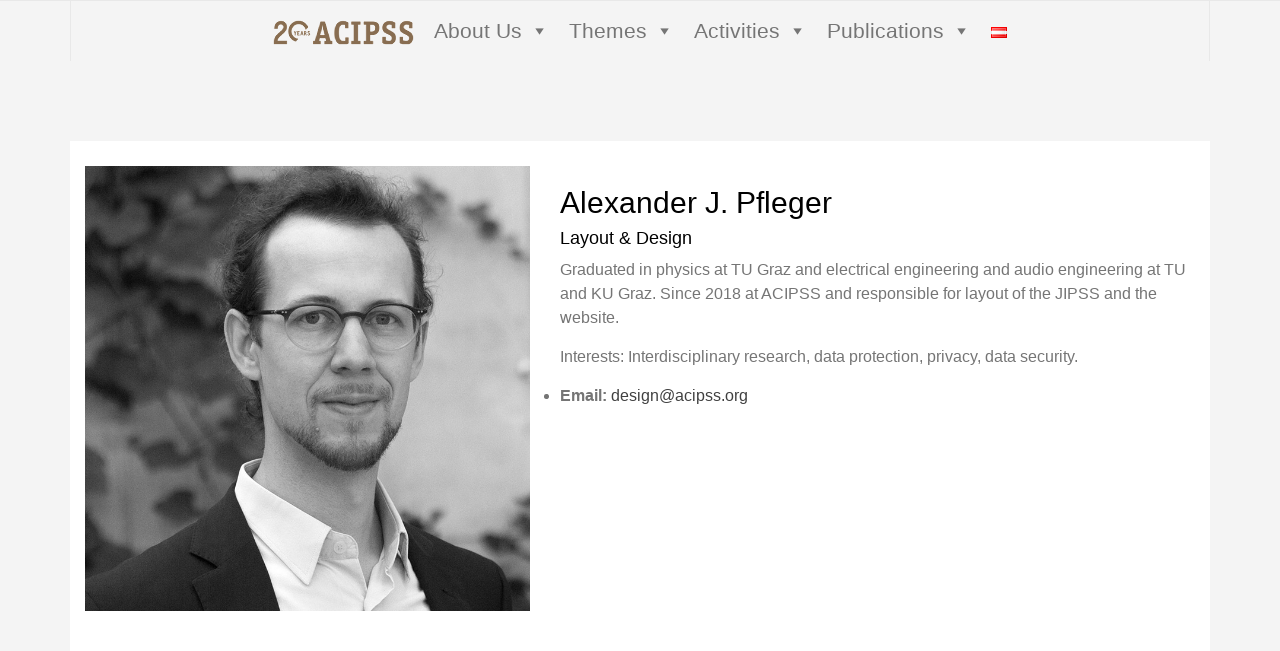

--- FILE ---
content_type: text/html; charset=UTF-8
request_url: https://acipss.org/en/team/alexander-j-pfleger_en/
body_size: 6801
content:
<!doctype html>
<html lang="en-GB">
<head>
    <meta charset="UTF-8">
    <meta name="viewport" content="width=device-width, initial-scale=1">
    <link rel="profile" href="http://gmpg.org/xfn/11">

    <title>Alexander J. Pfleger &#8211; ACIPSS</title>

<link rel='dns-prefetch' href='//s.w.org' />
<link rel="alternate" type="application/rss+xml" title="ACIPSS &raquo; Feed" href="https://acipss.org/en/feed/" />
<link rel="alternate" type="application/rss+xml" title="ACIPSS &raquo; Comments Feed" href="https://acipss.org/en/comments/feed/" />
		<script type="text/javascript">
			window._wpemojiSettings = {"baseUrl":"https:\/\/s.w.org\/images\/core\/emoji\/13.0.0\/72x72\/","ext":".png","svgUrl":"https:\/\/s.w.org\/images\/core\/emoji\/13.0.0\/svg\/","svgExt":".svg","source":{"concatemoji":"https:\/\/acipss.org\/wp-includes\/js\/wp-emoji-release.min.js?ver=5.5.17"}};
			!function(e,a,t){var n,r,o,i=a.createElement("canvas"),p=i.getContext&&i.getContext("2d");function s(e,t){var a=String.fromCharCode;p.clearRect(0,0,i.width,i.height),p.fillText(a.apply(this,e),0,0);e=i.toDataURL();return p.clearRect(0,0,i.width,i.height),p.fillText(a.apply(this,t),0,0),e===i.toDataURL()}function c(e){var t=a.createElement("script");t.src=e,t.defer=t.type="text/javascript",a.getElementsByTagName("head")[0].appendChild(t)}for(o=Array("flag","emoji"),t.supports={everything:!0,everythingExceptFlag:!0},r=0;r<o.length;r++)t.supports[o[r]]=function(e){if(!p||!p.fillText)return!1;switch(p.textBaseline="top",p.font="600 32px Arial",e){case"flag":return s([127987,65039,8205,9895,65039],[127987,65039,8203,9895,65039])?!1:!s([55356,56826,55356,56819],[55356,56826,8203,55356,56819])&&!s([55356,57332,56128,56423,56128,56418,56128,56421,56128,56430,56128,56423,56128,56447],[55356,57332,8203,56128,56423,8203,56128,56418,8203,56128,56421,8203,56128,56430,8203,56128,56423,8203,56128,56447]);case"emoji":return!s([55357,56424,8205,55356,57212],[55357,56424,8203,55356,57212])}return!1}(o[r]),t.supports.everything=t.supports.everything&&t.supports[o[r]],"flag"!==o[r]&&(t.supports.everythingExceptFlag=t.supports.everythingExceptFlag&&t.supports[o[r]]);t.supports.everythingExceptFlag=t.supports.everythingExceptFlag&&!t.supports.flag,t.DOMReady=!1,t.readyCallback=function(){t.DOMReady=!0},t.supports.everything||(n=function(){t.readyCallback()},a.addEventListener?(a.addEventListener("DOMContentLoaded",n,!1),e.addEventListener("load",n,!1)):(e.attachEvent("onload",n),a.attachEvent("onreadystatechange",function(){"complete"===a.readyState&&t.readyCallback()})),(n=t.source||{}).concatemoji?c(n.concatemoji):n.wpemoji&&n.twemoji&&(c(n.twemoji),c(n.wpemoji)))}(window,document,window._wpemojiSettings);
		</script>
		<style type="text/css">
img.wp-smiley,
img.emoji {
	display: inline !important;
	border: none !important;
	box-shadow: none !important;
	height: 1em !important;
	width: 1em !important;
	margin: 0 .07em !important;
	vertical-align: -0.1em !important;
	background: none !important;
	padding: 0 !important;
}
</style>
	<link rel='stylesheet' id='pt-cv-public-style-css'  href='https://acipss.org/wp-content/plugins/content-views-query-and-display-post-page/public/assets/css/cv.css?ver=2.3.3' type='text/css' media='all' />
<link rel='stylesheet' id='wp-block-library-css'  href='https://acipss.org/wp-includes/css/dist/block-library/style.min.css?ver=5.5.17' type='text/css' media='all' />
<link rel='stylesheet' id='ctf_styles-css'  href='https://acipss.org/wp-content/plugins/custom-twitter-feeds/css/ctf-styles.min.css?ver=1.8.4' type='text/css' media='all' />
<link rel='stylesheet' id='menu-image-css'  href='https://acipss.org/wp-content/plugins/menu-image/includes/css/menu-image.css?ver=3.0.2' type='text/css' media='all' />
<link rel='stylesheet' id='dashicons-css'  href='https://acipss.org/wp-includes/css/dashicons.min.css?ver=5.5.17' type='text/css' media='all' />
<link rel='stylesheet' id='tlp-owl-carousel-css'  href='https://acipss.org/wp-content/plugins/tlp-team/assets/vendor/owl-carousel/assets/owl.carousel.min.css?ver=2.5.5' type='text/css' media='all' />
<link rel='stylesheet' id='tlp-owl-carousel-theme-css'  href='https://acipss.org/wp-content/plugins/tlp-team/assets/vendor/owl-carousel/assets/owl.theme.default.min.css?ver=2.5.5' type='text/css' media='all' />
<link rel='stylesheet' id='tlp-fontawsome-css'  href='https://acipss.org/wp-content/plugins/tlp-team/assets/vendor/font-awesome/css/font-awesome.min.css?ver=2.5.5' type='text/css' media='all' />
<link rel='stylesheet' id='tlp-team-css'  href='https://acipss.org/wp-content/plugins/tlp-team/assets/css/tlpteam.css?ver=2.5.5' type='text/css' media='all' />
<link rel='stylesheet' id='wpos-slick-style-css'  href='https://acipss.org/wp-content/plugins/wp-slick-slider-and-image-carousel/assets/css/slick.css?ver=2.1' type='text/css' media='all' />
<link rel='stylesheet' id='wpsisac-public-style-css'  href='https://acipss.org/wp-content/plugins/wp-slick-slider-and-image-carousel/assets/css/slick-slider-style.css?ver=2.1' type='text/css' media='all' />
<link rel='stylesheet' id='wp-pagenavi-css'  href='https://acipss.org/wp-content/plugins/wp-pagenavi/pagenavi-css.css?ver=2.70' type='text/css' media='all' />
<link rel='stylesheet' id='megamenu-css'  href='https://acipss.org/wp-content/uploads/maxmegamenu/style_en_gb.css?ver=e3e952' type='text/css' media='all' />
<link rel='stylesheet' id='font-awesome-v5-css'  href='https://acipss.org/wp-content/themes/elegant-magazine/assets/font-awesome-v5/css/fontawesome-all.min.css?ver=5.5.17' type='text/css' media='all' />
<link rel='stylesheet' id='bootstrap-css'  href='https://acipss.org/wp-content/themes/elegant-magazine/assets/bootstrap/css/bootstrap.min.css?ver=5.5.17' type='text/css' media='all' />
<link rel='stylesheet' id='slick-css'  href='https://acipss.org/wp-content/themes/elegant-magazine/assets/slick/css/slick.min.css?ver=5.5.17' type='text/css' media='all' />
<link rel='stylesheet' id='sidr-css'  href='https://acipss.org/wp-content/themes/elegant-magazine/assets/sidr/css/jquery.sidr.dark.css?ver=5.5.17' type='text/css' media='all' />
<link rel='stylesheet' id='elegant-magazine-google-fonts-css'  href='http://acipss.org/wp-content/uploads/omgf/elegant-magazine-google-fonts/elegant-magazine-google-fonts.css?ver=1661621022' type='text/css' media='all' />
<link rel='stylesheet' id='elegant-magazine-style-css'  href='https://acipss.org/wp-content/themes/elegant-magazine/style.css?ver=5.5.17' type='text/css' media='all' />
<style id='elegant-magazine-style-inline-css' type='text/css'>


                .top-masthead {
        background: #353535;
        }
        .top-masthead-overlay{
        background: rgba(53,53,53,0.75);
        }
        
                .top-masthead, .top-masthead a {
        color: #ffffff;

        }

    

        
</style>
<link rel='stylesheet' id='newsletter-css'  href='https://acipss.org/wp-content/plugins/newsletter/style.css?ver=7.4.6' type='text/css' media='all' />
<link rel='stylesheet' id='vcv:assets:front:style-css'  href='https://acipss.org/wp-content/plugins/visualcomposer/public/dist/front.bundle.css?ver=40.0' type='text/css' media='all' />
<script type='text/javascript' src='https://acipss.org/wp-includes/js/jquery/jquery.js?ver=1.12.4-wp' id='jquery-core-js'></script>
<link rel="https://api.w.org/" href="https://acipss.org/wp-json/" /><link rel="EditURI" type="application/rsd+xml" title="RSD" href="https://acipss.org/xmlrpc.php?rsd" />
<link rel="wlwmanifest" type="application/wlwmanifest+xml" href="https://acipss.org/wp-includes/wlwmanifest.xml" /> 
<link rel='prev' title='Stefan A. Rastl' href='https://acipss.org/en/team/stefan-a-rastl_en/' />
<link rel='next' title='Patrick Schiffmann' href='https://acipss.org/en/team/patrick-schiffmann_en/' />
<meta name="generator" content="WordPress 5.5.17" />
<link rel="canonical" href="https://acipss.org/en/team/alexander-j-pfleger_en/" />
<link rel='shortlink' href='https://acipss.org/?p=2133' />
<link rel="alternate" type="application/json+oembed" href="https://acipss.org/wp-json/oembed/1.0/embed?url=https%3A%2F%2Facipss.org%2Fen%2Fteam%2Falexander-j-pfleger_en%2F" />
<link rel="alternate" type="text/xml+oembed" href="https://acipss.org/wp-json/oembed/1.0/embed?url=https%3A%2F%2Facipss.org%2Fen%2Fteam%2Falexander-j-pfleger_en%2F&#038;format=xml" />
<style type='text/css'>.tlp-team .short-desc, .tlp-team .tlp-team-isotope .tlp-content, .tlp-team .button-group .selected, .tlp-team .layout1 .tlp-content, .tlp-team .tpl-social a, .tlp-team .tpl-social li a.fa {background: #0367bf}</style><noscript><style>.vce-row-container .vcv-lozad {display: none}</style></noscript><meta name="generator" content="Powered by Visual Composer Website Builder - fast and easy-to-use drag and drop visual editor for WordPress."/><link rel="alternate" href="https://acipss.org/team/alexander-j-pfleger/" hreflang="de" />
<link rel="alternate" href="https://acipss.org/en/team/alexander-j-pfleger_en/" hreflang="en" />
<!-- Analytics by WP-Statistics v13.0.5 - https://wp-statistics.com/ -->
        <style type="text/css">
                        .site-title,
            .site-description {
                position: absolute;
                clip: rect(1px, 1px, 1px, 1px);
            }

                    </style>
        <style type="text/css" id="custom-background-css">
body.custom-background { background-color: #f4f4f4; }
</style>
	<link rel="icon" href="https://acipss.org/wp-content/uploads/2025/02/cropped-acipss_favicon_20years-32x32.png" sizes="32x32" />
<link rel="icon" href="https://acipss.org/wp-content/uploads/2025/02/cropped-acipss_favicon_20years-192x192.png" sizes="192x192" />
<link rel="apple-touch-icon" href="https://acipss.org/wp-content/uploads/2025/02/cropped-acipss_favicon_20years-180x180.png" />
<meta name="msapplication-TileImage" content="https://acipss.org/wp-content/uploads/2025/02/cropped-acipss_favicon_20years-270x270.png" />
		<style type="text/css" id="wp-custom-css">
			#site-navigation {
    background:#f4f4f4;
    height:60px; /*100px*/
    z-index:170;
    margin:0 auto;
    border-bottom:0px solid #dcd0c0;
    width:100%;
    position:fixed;
    top:0;
    left:0;
    right:0;
    text-align: center;
		z-index: 999;
}

.site-branding {
margin-top:-100px;
}		</style>
		<style type="text/css">/** Mega Menu CSS: fs **/</style>
</head>

<body class="team-template-default single single-team postid-2133 custom-background vcwb mega-menu-em-primary-nav full-width-content ">


    <div id="af-preloader">
        <div class="af-loader">
            <div class="loader-circle"></div>
        </div>
    </div>

<div id="page" class="site">
    <a class="skip-link screen-reader-text" href="#content">Skip to content</a>
        <header id="masthead" class="site-header">
                <div class="masthead-banner " data-background="">
            <div class="container">
                <div class="row">
                    <div class="col-md-12">
                        <div class="site-branding">
                                                            <p class="site-title font-family-1">
                                    <a href="https://acipss.org/en/acipss-2/" rel="home">ACIPSS</a>
                                </p>
                            
                                                            <p class="site-description">Austrian Center for Intelligence, Propaganda  Security Studies</p>
                                                    </div>
                    </div>
                </div>
            </div>
        </div>
        <nav id="site-navigation" class="main-navigation">
            <div class="container">
                <div class="row">
                    <div class="col-md-12">
                        <div class="navigation-container">
                                                        <span class="af-search-click icon-search">
                                <a href="#"><i class="fa fa-search"></i></a>
                            </span>
                            <button class="toggle-menu" aria-controls="primary-menu">
                                <span class="screen-reader-text">Primary Menu</span>
                                 <i class="ham"></i>
                            </button>
                            <div id="mega-menu-wrap-em-primary-nav" class="mega-menu-wrap"><div class="mega-menu-toggle"><div class="mega-toggle-blocks-left"></div><div class="mega-toggle-blocks-center"></div><div class="mega-toggle-blocks-right"><div class='mega-toggle-block mega-menu-toggle-block mega-toggle-block-1' id='mega-toggle-block-1' tabindex='0'><span class='mega-toggle-label' role='button' aria-expanded='false'><span class='mega-toggle-label-closed'>MENU</span><span class='mega-toggle-label-open'>MENU</span></span></div></div></div><ul id="mega-menu-em-primary-nav" class="mega-menu max-mega-menu mega-menu-horizontal mega-no-js" data-event="hover_intent" data-effect="fade_up" data-effect-speed="200" data-effect-mobile="disabled" data-effect-speed-mobile="0" data-mobile-force-width="false" data-second-click="go" data-document-click="collapse" data-vertical-behaviour="standard" data-breakpoint="600" data-unbind="true" data-hover-intent-timeout="300" data-hover-intent-interval="100"><li class='mega-menu-item mega-menu-item-type-custom mega-menu-item-object-custom mega-align-bottom-left mega-menu-flyout mega-menu-item-1961' id='mega-menu-item-1961'><a class="menu-image-title-hide menu-image-not-hovered mega-menu-link" href="http://www.acipss.org/acipss-2/" tabindex="0"><span class="menu-image-title-hide menu-image-title">ACIPSS</span><img width="141" height="25" src="https://acipss.org/wp-content/uploads/2025/02/acipss_logo_20years_menu_border.png" class="menu-image menu-image-title-hide" alt="" loading="lazy" /></a></li><li class='mega-menu-item mega-menu-item-type-post_type mega-menu-item-object-page mega-menu-item-has-children mega-align-bottom-left mega-menu-flyout mega-menu-item-1929' id='mega-menu-item-1929'><a class="mega-menu-link" href="https://acipss.org/en/about-us/" aria-haspopup="true" aria-expanded="false" tabindex="0">About Us<span class="mega-indicator"></span></a>
<ul class="mega-sub-menu">
<li class='mega-menu-item mega-menu-item-type-custom mega-menu-item-object-custom mega-menu-item-1905' id='mega-menu-item-1905'><a class="mega-menu-link" href="/en/about-us#mission_statement">Mission Statement</a></li><li class='mega-menu-item mega-menu-item-type-custom mega-menu-item-object-custom mega-menu-item-1906' id='mega-menu-item-1906'><a class="mega-menu-link" href="/en/about-us#what_we_do">What We Do</a></li><li class='mega-menu-item mega-menu-item-type-custom mega-menu-item-object-custom mega-menu-item-1907' id='mega-menu-item-1907'><a class="mega-menu-link" href="/en/about-us#team">Team</a></li><li class='mega-menu-item mega-menu-item-type-custom mega-menu-item-object-custom mega-menu-item-1908' id='mega-menu-item-1908'><a class="mega-menu-link" href="/en/about-us#membership">Membership</a></li><li class='mega-menu-item mega-menu-item-type-custom mega-menu-item-object-custom mega-menu-item-1909' id='mega-menu-item-1909'><a class="mega-menu-link" href="/en/about-us#contact">Contact</a></li><li class='mega-menu-item mega-menu-item-type-custom mega-menu-item-object-custom mega-menu-item-1921' id='mega-menu-item-1921'><a class="mega-menu-link" href="/en/about-us#partners">Partners</a></li></ul>
</li><li class='mega-menu-item mega-menu-item-type-post_type mega-menu-item-object-page mega-menu-item-has-children mega-align-bottom-left mega-menu-flyout mega-menu-item-1930' id='mega-menu-item-1930'><a class="mega-menu-link" href="https://acipss.org/en/themes/" aria-haspopup="true" aria-expanded="false" tabindex="0">Themes<span class="mega-indicator"></span></a>
<ul class="mega-sub-menu">
<li class='mega-menu-item mega-menu-item-type-custom mega-menu-item-object-custom mega-menu-item-1910' id='mega-menu-item-1910'><a class="mega-menu-link" href="/en/themes#intelligence">Intelligence</a></li><li class='mega-menu-item mega-menu-item-type-custom mega-menu-item-object-custom mega-menu-item-1911' id='mega-menu-item-1911'><a class="mega-menu-link" href="/en/themes#propaganda">Propaganda</a></li><li class='mega-menu-item mega-menu-item-type-custom mega-menu-item-object-custom mega-menu-item-1912' id='mega-menu-item-1912'><a class="mega-menu-link" href="/en/themes#security_studies">Security Studies</a></li></ul>
</li><li class='mega-menu-item mega-menu-item-type-post_type mega-menu-item-object-page mega-menu-item-has-children mega-align-bottom-left mega-menu-flyout mega-menu-item-1932' id='mega-menu-item-1932'><a class="mega-menu-link" href="https://acipss.org/en/activities/" aria-haspopup="true" aria-expanded="false" tabindex="0">Activities<span class="mega-indicator"></span></a>
<ul class="mega-sub-menu">
<li class='mega-menu-item mega-menu-item-type-custom mega-menu-item-object-custom mega-menu-item-1913' id='mega-menu-item-1913'><a class="mega-menu-link" href="/en/activities#events">Events</a></li><li class='mega-menu-item mega-menu-item-type-custom mega-menu-item-object-custom mega-menu-item-1914' id='mega-menu-item-1914'><a class="mega-menu-link" href="/en/activities#projects">Projects</a></li><li class='mega-menu-item mega-menu-item-type-custom mega-menu-item-object-custom mega-menu-item-1915' id='mega-menu-item-1915'><a class="mega-menu-link" href="/en/activities#research_and_teaching">Research & Teaching</a></li></ul>
</li><li class='mega-menu-item mega-menu-item-type-post_type mega-menu-item-object-page mega-menu-item-has-children mega-align-bottom-left mega-menu-flyout mega-menu-item-1931' id='mega-menu-item-1931'><a class="mega-menu-link" href="https://acipss.org/en/publications/" aria-haspopup="true" aria-expanded="false" tabindex="0">Publications<span class="mega-indicator"></span></a>
<ul class="mega-sub-menu">
<li class='mega-menu-item mega-menu-item-type-custom mega-menu-item-object-custom mega-menu-item-2574' id='mega-menu-item-2574'><a class="mega-menu-link" href="/en/publications#pantier">Pantier Report</a></li><li class='mega-menu-item mega-menu-item-type-custom mega-menu-item-object-custom mega-menu-item-1916' id='mega-menu-item-1916'><a class="mega-menu-link" href="/en/publications#journal">Journal - JIPSS</a></li><li class='mega-menu-item mega-menu-item-type-post_type mega-menu-item-object-page mega-menu-item-1933' id='mega-menu-item-1933'><a class="mega-menu-link" href="https://acipss.org/en/orders/">Orders</a></li><li class='mega-menu-item mega-menu-item-type-custom mega-menu-item-object-custom mega-menu-item-1919' id='mega-menu-item-1919'><a class="mega-menu-link" href="/en/publications#autoreninfo">Information for Authors</a></li><li class='mega-menu-item mega-menu-item-type-custom mega-menu-item-object-custom mega-menu-item-1917' id='mega-menu-item-1917'><a class="mega-menu-link" href="/en/publications#books">Books</a></li><li class='mega-menu-item mega-menu-item-type-custom mega-menu-item-object-custom mega-menu-item-1918' id='mega-menu-item-1918'><a class="mega-menu-link" href="/en/publications#articles">Articles</a></li></ul>
</li><li class='mega-lang-item mega-lang-item-12 mega-lang-item-de mega-lang-item-first mega-menu-item mega-menu-item-type-custom mega-menu-item-object-custom mega-align-bottom-left mega-menu-flyout mega-menu-item-1904-de lang-item lang-item-12 lang-item-de lang-item-first' id='mega-menu-item-1904-de'><a class="mega-menu-link" href="https://acipss.org/team/alexander-j-pfleger/" tabindex="0"><img src="[data-uri]" title="Deutsch" alt="Deutsch" width="16" height="11" style="width: 16px; height: 11px;" /></a></li></ul></div>                        </div>
                    </div>
                </div>
            </div>
        </nav>
    </header>

    <div id="af-search-wrap">
        <div class="af-search-box table-block">
            <div class="table-block-child v-center text-center">
                <form role="search" method="get" class="search-form" action="https://acipss.org/en/">
				<label>
					<span class="screen-reader-text">Search for:</span>
					<input type="search" class="search-field" placeholder="Search &hellip;" value="" name="s" />
				</label>
				<input type="submit" class="search-submit" value="Search" />
			</form>            </div>
        </div>
        <div class="af-search-close af-search-click">
            <span></span>
            <span></span>
        </div>
    </div>

        <div id="content" class="site-content">
        <div class="tlp-team-container tlp-team tlp-single-container">
        <article id="post-2133" class="tlp-member-article post-2133 team type-team status-publish has-post-thumbnail hentry">
            <div class="tlp-row">
                <div class="tlp-col-lg-5 tlp-col-md-5 tlp-col-sm-6 tlp-col-xs-12 tlp-member-feature-img">
                    <img width="640" height="640" src="https://acipss.org/wp-content/uploads/2020/08/pfleger_750-1.jpg" class="attachment-large size-large wp-post-image" alt="" loading="lazy" srcset="https://acipss.org/wp-content/uploads/2020/08/pfleger_750-1.jpg 750w, https://acipss.org/wp-content/uploads/2020/08/pfleger_750-1-300x300.jpg 300w, https://acipss.org/wp-content/uploads/2020/08/pfleger_750-1-150x150.jpg 150w, https://acipss.org/wp-content/uploads/2020/08/pfleger_750-1-50x50.jpg 50w, https://acipss.org/wp-content/uploads/2020/08/pfleger_750-1-24x24.jpg 24w, https://acipss.org/wp-content/uploads/2020/08/pfleger_750-1-36x36.jpg 36w, https://acipss.org/wp-content/uploads/2020/08/pfleger_750-1-48x48.jpg 48w, https://acipss.org/wp-content/uploads/2020/08/pfleger_750-1-400x400.jpg 400w" sizes="(max-width: 640px) 100vw, 640px" />                </div>
                <div class="tlp-col-lg-7 tlp-col-md-7 tlp-col-sm-6 tlp-col-xs-12">
                    <h2 class='tlp-member-title'>Alexander J. Pfleger</h2>
                                        <h4 class="tlp-position">Layout & Design</h4>
                    <div class="tlp-member-detail"><p>Graduated in physics at TU Graz and electrical engineering and audio engineering at TU and KU Graz. Since 2018 at ACIPSS and responsible for layout of the JIPSS and the website.</p>
<p>Interests: Interdisciplinary research, data protection, privacy, data security.</p>
</div>
                    <div class='tlp-single-details tlp-team'><ul class="contact-info"><li class='email'><strong>Email:</strong> <a href='mailto:design@acipss.org'>design@acipss.org</a></li></ul><div class="tpl-social"><br></div></div>                </div>
            </div>
        </article>
    </div>


</div>

<footer class="site-footer">
    <div class="site-info">
        <div class="container">
            <div class="row">
                <div class="col-sm-12">
					<!--Shortcode for footer. Year updates itself-->
<hr />
<p style="text-align: center;">© 2004 - 2026 ACIPSS. All Rights Reserved.</p>                </div>
            </div>
        </div>
    </div>
</footer>

</div>

<script type='text/javascript' src='https://acipss.org/wp-content/plugins/visualcomposer/public/dist/front.bundle.js?ver=40.0' id='vcv:assets:front:script-js'></script>
<script type='text/javascript' src='https://acipss.org/wp-content/plugins/visualcomposer/public/dist/runtime.bundle.js?ver=40.0' id='vcv:assets:runtime:script-js'></script>
<script type='text/javascript' id='pt-cv-content-views-script-js-extra'>
/* <![CDATA[ */
var PT_CV_PUBLIC = {"_prefix":"pt-cv-","page_to_show":"5","_nonce":"8cb10bd0e3","is_admin":"","is_mobile":"","ajaxurl":"https:\/\/acipss.org\/wp-admin\/admin-ajax.php","lang":"","loading_image_src":"data:image\/gif;base64,R0lGODlhDwAPALMPAMrKygwMDJOTkz09PZWVla+vr3p6euTk5M7OzuXl5TMzMwAAAJmZmWZmZszMzP\/\/\/yH\/[base64]\/wyVlamTi3nSdgwFNdhEJgTJoNyoB9ISYoQmdjiZPcj7EYCAeCF1gEDo4Dz2eIAAAh+QQFCgAPACwCAAAADQANAAAEM\/DJBxiYeLKdX3IJZT1FU0iIg2RNKx3OkZVnZ98ToRD4MyiDnkAh6BkNC0MvsAj0kMpHBAAh+QQFCgAPACwGAAAACQAPAAAEMDC59KpFDll73HkAA2wVY5KgiK5b0RRoI6MuzG6EQqCDMlSGheEhUAgqgUUAFRySIgAh+QQFCgAPACwCAAIADQANAAAEM\/DJKZNLND\/[base64]"};
var PT_CV_PAGINATION = {"first":"\u00ab","prev":"\u2039","next":"\u203a","last":"\u00bb","goto_first":"Go to first page","goto_prev":"Go to previous page","goto_next":"Go to next page","goto_last":"Go to last page","current_page":"Current page is","goto_page":"Go to page"};
/* ]]> */
</script>
<script type='text/javascript' src='https://acipss.org/wp-content/plugins/content-views-query-and-display-post-page/public/assets/js/cv.js?ver=2.3.3' id='pt-cv-content-views-script-js'></script>
<script type='text/javascript' src='https://acipss.org/wp-includes/js/imagesloaded.min.js?ver=4.1.4' id='imagesloaded-js'></script>
<script type='text/javascript' src='https://acipss.org/wp-content/plugins/tlp-team/assets/vendor/isotope/isotope.pkgd.min.js?ver=2.5.5' id='tlp-isotope-js'></script>
<script type='text/javascript' src='https://acipss.org/wp-content/plugins/tlp-team/assets/vendor/owl-carousel/owl.carousel.min.js?ver=2.5.5' id='tlp-owl-carousel-js'></script>
<script type='text/javascript' src='https://acipss.org/wp-content/plugins/tlp-team/assets/js/tlpteam.js?ver=2.5.5' id='tlp-team-js'></script>
<script type='text/javascript' src='https://acipss.org/wp-content/themes/elegant-magazine/js/navigation.js?ver=20151215' id='elegant-magazine-navigation-js'></script>
<script type='text/javascript' src='https://acipss.org/wp-content/themes/elegant-magazine/js/skip-link-focus-fix.js?ver=20151215' id='elegant-magazine-skip-link-focus-fix-js'></script>
<script type='text/javascript' src='https://acipss.org/wp-content/themes/elegant-magazine/assets/slick/js/slick.min.js?ver=5.5.17' id='slick-js'></script>
<script type='text/javascript' src='https://acipss.org/wp-content/themes/elegant-magazine/assets/bootstrap/js/bootstrap.min.js?ver=5.5.17' id='bootstrap-js'></script>
<script type='text/javascript' src='https://acipss.org/wp-content/themes/elegant-magazine/assets/sidr/js/jquery.sidr.min.js?ver=5.5.17' id='sidr-js'></script>
<script type='text/javascript' src='https://acipss.org/wp-content/themes/elegant-magazine/assets/jquery-match-height/jquery.matchHeight.min.js?ver=5.5.17' id='matchheight-js'></script>
<script type='text/javascript' src='https://acipss.org/wp-content/themes/elegant-magazine/lib/marquee/jquery.marquee.js?ver=5.5.17' id='marquee-js'></script>
<script type='text/javascript' src='https://acipss.org/wp-content/themes/elegant-magazine/lib/theiaStickySidebar/theia-sticky-sidebar.min.js?ver=5.5.17' id='sticky-sidebar-js'></script>
<script type='text/javascript' src='https://acipss.org/wp-content/themes/elegant-magazine/assets/script.js?ver=5.5.17' id='elegant-magazine-script-js'></script>
<script type='text/javascript' src='https://acipss.org/wp-includes/js/hoverIntent.min.js?ver=1.8.1' id='hoverIntent-js'></script>
<script type='text/javascript' id='megamenu-js-extra'>
/* <![CDATA[ */
var megamenu = {"timeout":"300","interval":"100"};
/* ]]> */
</script>
<script type='text/javascript' src='https://acipss.org/wp-content/plugins/megamenu/js/maxmegamenu.js?ver=2.9.1' id='megamenu-js'></script>
<script type='text/javascript' src='https://acipss.org/wp-includes/js/wp-embed.min.js?ver=5.5.17' id='wp-embed-js'></script>

</body>
</html>


--- FILE ---
content_type: text/css
request_url: https://acipss.org/wp-content/plugins/tlp-team/assets/css/tlpteam.css?ver=2.5.5
body_size: 2705
content:
/*******************************************************************/
/************************* TLP TEAM ****************************/
/************************* www.techlabpro.com **********************/
/************************* info@techlabpro.com *********************/
/***** Copyright (c) 2015, TechLabPro.com. All right Reserved ******/
/*******************************************************************/
/*********************** Grid System **************************/
.tlp-team * {
    -webkit-box-sizing: border-box;
    -moz-box-sizing: border-box;
    box-sizing: border-box;
}

.tlp-team *:before,
.tlp-team *:after {
    -webkit-box-sizing: border-box;
    -moz-box-sizing: border-box;
    box-sizing: border-box;
}

.tlp-container {
    margin-right: auto;
    margin-left: auto;
    padding-left: 15px;
    padding-right: 15px;
}

.tlp-team-container {
    margin-right: auto;
    margin-left: auto;
    padding-left: 15px;
    padding-right: 15px;
}

.tlp-row {
    display: flex;
    flex-wrap: wrap;
    margin-left: -15px;
    margin-right: -15px;
}

.tlp-col-xs-1, .tlp-col-sm-1, .tlp-col-md-1, .tlp-col-lg-1, .tlp-col-xs-2, .tlp-col-sm-2, .tlp-col-md-2, .tlp-col-lg-2, .tlp-col-xs-3, .tlp-col-sm-3, .tlp-col-md-3, .tlp-col-lg-3, .tlp-col-xs-4, .tlp-col-sm-4, .tlp-col-md-4, .tlp-col-lg-4, .tlp-col-xs-5, .tlp-col-sm-5, .tlp-col-md-5, .tlp-col-lg-5, .tlp-col-xs-6, .tlp-col-sm-6, .tlp-col-md-6, .tlp-col-lg-6, .tlp-col-xs-7, .tlp-col-sm-7, .tlp-col-md-7, .tlp-col-lg-7, .tlp-col-xs-8, .tlp-col-sm-8, .tlp-col-md-8, .tlp-col-lg-8, .tlp-col-xs-9, .tlp-col-sm-9, .tlp-col-md-9, .tlp-col-lg-9, .tlp-col-xs-10, .tlp-col-sm-10, .tlp-col-md-10, .tlp-col-lg-10, .tlp-col-xs-11, .tlp-col-sm-11, .tlp-col-md-11, .tlp-col-lg-11, .tlp-col-xs-12, .tlp-col-sm-12, .tlp-col-md-12, .tlp-col-lg-12, .tlp-col-xs-24, .tlp-col-sm-24, .tlp-col-md-24, .tlp-col-lg-24 {
    position: relative;
    min-height: 1px;
    padding-left: 15px;
    padding-right: 15px;
}

.tlp-col-xs-24 {
    flex: 0 0 20%;
    max-width: 20%;
}

.tlp-col-xs-12 {
    flex: 0 0 100%;
    max-width: 100%;
}

.tlp-col-xs-11 {
    flex: 0 0 91.66666667%;
    max-width: 91.66666667%;
}

.tlp-col-xs-10 {
    flex: 0 0 83.33333333%;
    max-width: 83.33333333%;
}

.tlp-col-xs-9 {
    flex: 0 0 75%;
    max-width: 75%;
}

.tlp-col-xs-8 {
    flex: 0 0 66.66666667%;
    max-width: 66.66666667%;
}

.tlp-col-xs-7 {
    flex: 0 0 58.33333333%;
    max-width: 58.33333333%;
}

.tlp-col-xs-6 {
    flex: 0 0 50%;
    max-width: 50%;
}

.tlp-col-xs-5 {
    flex: 0 0 41.66666667%;
    max-width: 41.66666667%;
}

.tlp-col-xs-4 {
    flex: 0 0 33.33333333%;
    max-width: 33.33333333%;
}

.tlp-col-xs-3 {
    flex: 0 0 25%;
    max-width: 25%;
}

.tlp-col-xs-2 {
    flex: 0 0 16.66666667%;
    max-width: 16.66666667%;
}

.tlp-col-xs-1 {
    flex: 0 0 8.33333333%;
    max-width: 8.33333333%;
}

/************************ End Grid System *********************/
/********************** Common Css *************************/
.tlp-member-feature-img {
    text-align: center;
}

.tlp-member-feature-img img {
    max-width: 100%;
    height: auto;
}

.tlp-team figure {
    margin: 0;
}

.tlp-team .round-img img {
    -webkit-border-radius: 50%;
    -moz-border-radius: 50%;
    border-radius: 50%;
}

.tlp-team .margin-bottom {
    margin-bottom: 30px;
}

.tlp-team h3 {
    margin-bottom: 6px !important;
    font-weight: 400 !important;
}

.tlp-team .designation {
    font-weight: 400;
}

.tlp-team .img-responsive {
    max-width: 100%;
    height: auto;
    display: block;
}

.tlp-team .paddingl0 {
    padding-left: 0;
}

.tlp-team .paddingr0 {
    padding-right: 0;
}

.tlp-team .tlp-equal-height {
    margin-bottom: 30px;
}

.tlp-team .no-margin {
    margin: 0 !important;
    padding: 0 !important;
}

body .tlp-team .team-member a {
    text-decoration: none;
    box-shadow: none;
}

.tlp-team .short-bio p {
    margin-top: 0;
}

/************************* end Common *******************/
/*********** Social Icon ***************/
.tlp-team .tpl-social {
    margin: 0;
    padding: 0;
    display: block;
}

.tlp-team .tpl-social a:before {
    content: none;
}

.tlp-team .tpl-social a {
    text-align: center;
    color: #fff;
    background: #007acc;
    text-decoration: none;
    display: inline-block;
    margin-right: 4px;
    margin-bottom: 4px;
    font-size: 20px;
    padding: 0;
    width: 30px;
    height: 30px;
}

.tlp-team .tpl-social a .fa {
    padding: 7px 0 0;
    display: block;
}

.tlp-team .tpl-social a:hover .fa-facebook {
    background: #3b5999;
    color: #fff;
    width: 30px;
    height: 30px;
}

.tlp-team .tpl-social a:hover .fa-twitter {
    background: #3aa9e0;
    color: #fff;
    width: 30px;
    height: 30px;
}

.tlp-team .tpl-social a:hover .fa-linkedin {
    background: #0080b1;
    color: #fff;
    width: 30px;
    height: 30px;
}

.tlp-team .tpl-social a:hover .fa-google-plus {
    background: #d04333;
    color: #fff;
    width: 30px;
    height: 30px;
}

.tlp-team .tpl-social a:hover .fa-youtube {
    background: #cd322d;
    color: #fff;
    width: 30px;
    height: 30px;
}

.tlp-team .tpl-social a:hover .fa-vimeo {
    background: #44bbff;
    color: #fff;
    width: 30px;
    height: 30px;
}

.tlp-team .tpl-social a:hover .fa-instagram {
    background: #3e729a;
    color: #fff;
    width: 30px;
    height: 30px;
}

.tlp-team .round-img .tpl-social a {
    -webkit-border-radius: 50%;
    -moz-border-radius: 50%;
    border-radius: 50%;
}

.tlp-team .round-img .tpl-social a:hover .fa-facebook {
    -webkit-border-radius: 50%;
    -moz-border-radius: 50%;
    border-radius: 50%;
}

.tlp-team .round-img .tpl-social a:hover .fa-twitter {
    -webkit-border-radius: 50%;
    -moz-border-radius: 50%;
    border-radius: 50%;
}

.tlp-team .round-img .tpl-social a:hover .fa-linkedin {
    -webkit-border-radius: 50%;
    -moz-border-radius: 50%;
    border-radius: 50%;
}

.tlp-team .round-img .tpl-social a:hover .fa-google-plus {
    -webkit-border-radius: 50%;
    -moz-border-radius: 50%;
    border-radius: 50%;
}

.tlp-team .round-img .tpl-social a:hover .fa-youtube {
    -webkit-border-radius: 50%;
    -moz-border-radius: 50%;
    border-radius: 50%;
}

.tlp-team .round-img .tpl-social a:hover .fa-vimeo {
    -webkit-border-radius: 50%;
    -moz-border-radius: 50%;
    border-radius: 50%;
}

.tlp-team .round-img .tpl-social a:hover .fa-instagram {
    -webkit-border-radius: 50%;
    -moz-border-radius: 50%;
    border-radius: 50%;
}

/***************** Contact info *******************/
.tlp-team .contact-info {
    margin: 0;
    padding: 0 0 10px 0;
}

.tlp-team .contact-info ul {
    margin: 0;
    padding: 0;
    list-style: none !important;
}

.tlp-team .contact-info ul li {
    margin: 0;
    padding: 0;
    line-height: 22px;
    list-style: none !important;
    border: none;
    background: no-repeat;
}

.tlp-team .contact-info i {
    width: 24px;
    text-align: center;
}

/******************** Layout 1 ***********************/
.tlp-team .layout1 {
    position: relative;
}

.tlp-team .layout1 .tlp-content {
    background: #007acc;
    color: #ffffff;
    padding: 10px;
}

.tlp-team .layout1 .single-team-area h3 {
    padding: 0;
    margin: 0 0 10px 0;
    font-size: 22px;
}

.tlp-team .layout1 .single-team-area h3,
.tlp-team .layout1 .designation {
    color: #fff;
}

.tlp-team .layout1 .single-team-area h3 a {
    color: #fff;
    box-shadow: none;
    border: none;
    text-decoration: none;
}

.tlp-team .layout1 .single-team {
    position: relative;
    overflow: hidden;
}

.tlp-team .layout1 .short-bio p {
    padding: 10px 0 0;
    margin-bottom: 10px;
}

/************************ Start Layout 2 ******************/
.tlp-team .layout2 .single-team-area {
    overflow: hidden;
}

.tlp-team .layout2 h3 {
    margin-top: 0;
    padding: 0;
    font-size: 22px;
}

.tlp-team .layout2 .short-bio p {
    padding: 5px 0;
    margin-bottom: 10px;
}

.tlp-team .layout2 .round-img img {
    -webkit-border-radius: 50%;
    -moz-border-radius: 50%;
    border-radius: 50%;
}

/************************ End Layout 2 ********************/
/************************ Start Layout 3 ******************/
.tlp-team .layout3 .tlp-content {
    background: none;
    padding: 10px 0 8px;
}

.tlp-team .layout3 .single-team-area h3 {
    margin-top: 15px;
    padding: 0;
    font-size: 22px;
}

.tlp-team .layout3 .short-bio {
    padding: 0;
}

.tlp-team .layout3 .round-img img {
    -webkit-border-radius: 50%;
    -moz-border-radius: 50%;
    border-radius: 50%;
}

.tlp-team .layout3 .tpl-social a,
.tlp-team .layout3 .tpl-social a:hover i.fa {
    width: 36px;
    height: 36px;
    border-radius: 50%;

}

.tlp-team .layout3 .designation {
    margin-bottom: 5px;
}

/************************ End Layout 3 ********************/

/************************ Layout 4 ********************/

.layout4 .tlp-team-content {
    text-align: center;
    margin-top: 15px;
}

.layout4 .designation {
    margin-bottom: 5px;
    font-weight: bold;
}

.tlp-team .layout4 .tpl-social a,
.tlp-team .layout4 .tpl-social a:hover .fa {
    width: 36px;
    height: 36px;
    border-radius: 50%;
}

.tlp-team .layout4 h3 {
    margin-top: 15px;
    padding: 0;
    font-size: 22px;
}

/************************ End Layout 4 ********************/

/******************** Carousel ***********************/
/**
 * Owl Carousel v2.3.4
 * Copyright 2013-2018 David Deutsch
 * Licensed under: SEE LICENSE IN https://github.com/OwlCarousel2/OwlCarousel2/blob/master/LICENSE
 */
.tlp-team .owl-theme .owl-dots,
.tlp-team .owl-theme .owl-nav {
    text-align: center;
    -webkit-tap-highlight-color: transparent
}

.tlp-team .owl-theme .owl-nav {
    margin-top: 10px
}

.tlp-team .owl-theme .owl-nav [class*=owl-] {
    color: #fff;
    font-size: 14px;
    margin: 5px;
    padding: 4px 7px;
    background: #d6d6d6;
    display: inline-block;
    cursor: pointer;
    border-radius: 3px
}

.tlp-team .owl-theme .owl-nav [class*=owl-]:hover {
    background: #869791;
    color: #fff;
    text-decoration: none
}

.tlp-team .owl-theme .owl-nav .disabled {
    opacity: .5;
    cursor: default
}

.tlp-team .owl-theme .owl-nav.disabled + .owl-dots {
    margin-top: 10px
}

.tlp-team .owl-theme .owl-dots .owl-dot {
    display: inline-block;
    zoom: 1
}

.tlp-team .owl-theme .owl-dots .owl-dot span {
    width: 10px;
    height: 10px;
    margin: 5px 7px;
    background: #d6d6d6;
    display: block;
    -webkit-backface-visibility: visible;
    transition: opacity .2s ease;
    border-radius: 30px
}

.tlp-team .owl-theme .owl-dots .owl-dot.active span,
.tlp-team .owl-theme .owl-dots .owl-dot:hover span {
    background: #869791
}

.tlp-team .carousel1 .owl-item .team-member,
.tlp-team .layout-carousel .owl-item .team-member {
    width: 100%;
}

.tlp-team .carousel1 h3.tlp-title,
.tlp-team .layout-carousel h3.tlp-title {
    margin: 15px 0 10px;
}

.tlp-team .carousel1 .designation,
.tlp-team .layout-carousel .designation {
    margin-bottom: 10px;
}

.tlp-team .carousel1 .owl-item .team-member .tlp-team-content,
.tlp-team .layout-carousel .owl-item .team-member .tlp-team-content {
    text-align: center;
}

.tlp-team .carousel1 .tpl-social a,
.tlp-team .carousel1 .tpl-social a:hover .fa,
.tlp-team .layout-carousel .tpl-social a,
.tlp-team .layout-carousel .tpl-social a:hover .fa {
    font-size: initial;
    -webkit-border-radius: 50%;
    -moz-border-radius: 50%;
    border-radius: 50%;
}

.tlp-team .carousel1 .owl-nav,
.tlp-team .layout-carousel .owl-nav {
    position: absolute;
    right: 0;
    top: -50px;
}

.tlp-team .carousel1 .owl-dots,
.tlp-team .layout-carousel .owl-dots {
    margin: 10px 0;
}

/******************** isotope ***********************/
.tlp-team .tlp-team-isotope .tlp-row {
    position: relative;
}

.tlp-team .tlp-team-isotope {
    position: relative;
}

.tlp-team .tlp-team-isotope .tlp-content {
    background: #007acc;
    color: #ffffff;
    padding: 10px;
}

.tlp-team .tlp-team-isotope .single-team-area h3 {
    padding: 0;
    margin: 0 0 10px 0;
    font-size: 22px;
}

.tlp-team .tlp-team-isotope .single-team-area h3,
.tlp-team .tlp-team-isotope .designation {
    color: #fff;
}

.tlp-team .tlp-team-isotope .single-team-area h3 a {
    color: #fff;
    box-shadow: none;
    border: none;
    text-decoration: none;
}

.tlp-team .tlp-team-isotope .single-team {
    position: relative;
    overflow: hidden;
}

.tlp-team .tlp-team-isotope .short-bio p {
    padding: 10px 0 0;
    margin-bottom: 10px;
}

.tlp-team .button-group {
    text-align: center;
    padding-bottom: 20px;
    display: block;
}

.tlp-team .button-group button {
    border: none;
    color: #fff;
    font-size: 14px !important;
    text-transform: capitalize;
    font-weight: 400 !important;
    padding: .8em 1.6em;
    outline: 0;
    border: 0;
    background: #333;
}

.tlp-team .button-group button + button {
    margin-left: 5px;
}

.tlp-team .button-group button:hover {
    opacity: .8;
}

.tlp-team .button-group .selected {
    background: #26aae1;
}

/********************* Single page *******************/
.tlp-team-container.tlp-single-container .tlp-member-article:after {
    content: ".";
    height: 0;
    visibility: hidden;
    clear: both;
    display: block;
}

.tlp-team-container.tlp-single-container .tlp-member-article {
    padding: 25px 0;
}

.tlp-single-container .tlp-member-feature-img img {
    max-width: 100%;
    height: auto;
}

/********************************* OLD pagination ************************/
.tlp-team-container .tlp-pagination-wrap {
    text-align: center;
}

.tlp-pagination-wrap .tlp-pagination {
    display: inline-block;
    padding-left: 0;
    margin: 20px 0;
    border-radius: 4px;
}

.tlp-pagination-wrap .tlp-pagination > li {
    display: inline;
}

.tlp-pagination-wrap .tlp-pagination > li > a,
.tlp-pagination-wrap .tlp-pagination > li > span {
    position: relative;
    float: left;
    padding: 6px 12px;
    line-height: 1.42857143;
    text-decoration: none;
    color: #337ab7;
    background-color: #ffffff;
    border: 0;
    margin-left: -1px;
}

.tlp-pagination-wrap .tlp-pagination > li:first-child > a,
.tlp-pagination-wrap .tlp-pagination > li:first-child > span {
    margin-left: 0;
    border-bottom-left-radius: 4px;
    border-top-left-radius: 4px;
}

.tlp-pagination-wrap .tlp-pagination > li:last-child > a,
.tlp-pagination-wrap .tlp-pagination > li:last-child > span {
    border-bottom-right-radius: 4px;
    border-top-right-radius: 4px;
}

.tlp-pagination-wrap .tlp-pagination > li > a:hover,
.tlp-pagination-wrap .tlp-pagination > li > span:hover,
.tlp-pagination-wrap .tlp-pagination > li > a:focus,
.tlp-pagination-wrap .tlp-pagination > li > span:focus {
    z-index: 2;
    color: #23527c;
    background-color: #eeeeee;
    border-color: #dddddd;
}

.tlp-pagination-wrap .tlp-pagination > .active > a,
.tlp-pagination-wrap .tlp-pagination > .active > span,
.tlp-pagination-wrap .tlp-pagination > .active > a:hover,
.tlp-pagination-wrap .tlp-pagination > .active > span:hover,
.tlp-pagination-wrap .tlp-pagination > .active > a:focus,
.tlp-pagination-wrap .tlp-pagination > .active > span:focus {
    z-index: 3;
    color: #ffffff;
    background-color: #337ab7;
    cursor: default;
}

.tlp-pagination-wrap .tlp-pagination > .disabled > span,
.tlp-pagination-wrap .tlp-pagination > .disabled > span:hover,
.tlp-pagination-wrap .tlp-pagination > .disabled > span:focus,
.tlp-pagination-wrap .tlp-pagination > .disabled > a,
.tlp-pagination-wrap .tlp-pagination > .disabled > a:hover,
.tlp-pagination-wrap .tlp-pagination > .disabled > a:focus {
    color: #777777;
    background-color: #ffffff;
    border-color: #dddddd;
    cursor: not-allowed;
}

/********************* Media Query *******************/
@media (max-width: 767px) {
    .hidden-xs {
        display: none !important;
    }

    .tlp-team .layout2 h3.tlp-title {
        margin-top: 15px;
    }
}

@media (min-width: 768px) {
    .tlp-col-sm-24 {
        flex: 0 0 20%;
        max-width: 20%;
    }

    .tlp-col-sm-12 {
        flex: 0 0 100%;
        max-width: 100%;
    }

    .tlp-col-sm-11 {
        flex: 0 0 91.66666667%;
        max-width: 91.66666667%;
    }

    .tlp-col-sm-10 {
        flex: 0 0 83.33333333%;
        max-width: 83.33333333%;
    }

    .tlp-col-sm-9 {
        flex: 0 0 75%;
        max-width: 75%;
    }

    .tlp-col-sm-8 {
        flex: 0 0 66.66666667%;
        max-width: 66.66666667%;
    }

    .tlp-col-sm-7 {
        flex: 0 0 58.33333333%;
        max-width: 58.33333333%;
    }

    .tlp-col-sm-6 {
        flex: 0 0 50%;
        max-width: 50%;
    }

    .tlp-col-sm-5 {
        flex: 0 0 41.66666667%;
        max-width: 41.66666667%;
    }

    .tlp-col-sm-4 {
        flex: 0 0 33.33333333%;
        max-width: 33.33333333%;
    }

    .tlp-col-sm-3 {
        flex: 0 0 25%;
        max-width: 25%;
    }

    .tlp-col-sm-2 {
        flex: 0 0 16.66666667%;
        max-width: 16.66666667%;
    }

    .tlp-col-sm-1 {
        flex: 0 0 8.33333333%;
        max-width: 8.33333333%;
    }
}

@media (min-width: 992px) {
    .tlp-col-md-24 {
        flex: 0 0 20%;
        max-width: 20%;
    }

    .tlp-col-md-12 {
        flex: 0 0 100%;
        max-width: 100%;
    }

    .tlp-col-md-11 {
        flex: 0 0 91.66666667%;
        max-width: 91.66666667%;
    }

    .tlp-col-md-10 {
        flex: 0 0 83.33333333%;
        max-width: 83.33333333%;
    }

    .tlp-col-md-9 {
        flex: 0 0 75%;
        max-width: 75%;
    }

    .tlp-col-md-8 {
        flex: 0 0 66.66666667%;
        max-width: 66.66666667%;
    }

    .tlp-col-md-7 {
        flex: 0 0 58.33333333%;
        max-width: 58.33333333%;
    }

    .tlp-col-md-6 {
        flex: 0 0 50%;
        max-width: 50%;
    }

    .tlp-col-md-5 {
        flex: 0 0 41.66666667%;
        max-width: 41.66666667%;
    }

    .tlp-col-md-4 {
        flex: 0 0 33.33333333%;
        max-width: 33.33333333%;
    }

    .tlp-col-md-3 {
        flex: 0 0 25%;
        max-width: 25%;
    }

    .tlp-col-md-2 {
        flex: 0 0 16.66666667%;
        max-width: 16.66666667%;
    }

    .tlp-col-md-1 {
        flex: 0 0 8.33333333%;
        max-width: 8.33333333%;
    }
}

@media (min-width: 1200px) {

    .tlp-col-lg-24 {
        flex: 0 0 20%;
        max-width: 20%;
    }

    .tlp-col-lg-12 {
        flex: 0 0 100%;
        max-width: 100%;
    }

    .tlp-col-lg-11 {
        flex: 0 0 91.66666667%;
        max-width: 91.66666667%;
    }

    .tlp-col-lg-10 {
        flex: 0 0 83.33333333%;
        max-width: 83.33333333%;
    }

    .tlp-col-lg-9 {
        flex: 0 0 75%;
        max-width: 75%;
    }

    .tlp-col-lg-8 {
        flex: 0 0 66.66666667%;
        max-width: 66.66666667%;
    }

    .tlp-col-lg-7 {
        flex: 0 0 58.33333333%;
        max-width: 58.33333333%;
    }

    .tlp-col-lg-6 {
        flex: 0 0 50%;
        max-width: 50%;
    }

    .tlp-col-lg-5 {
        flex: 0 0 41.66666667%;
        max-width: 41.66666667%;
    }

    .tlp-col-lg-4 {
        flex: 0 0 33.33333333%;
        max-width: 33.33333333%;
    }

    .tlp-col-lg-3 {
        flex: 0 0 25%;
        max-width: 25%;
    }

    .tlp-col-lg-2 {
        flex: 0 0 16.66666667%;
        max-width: 16.66666667%;
    }

    .tlp-col-lg-1 {
        flex: 0 0 8.33333333%;
        max-width: 8.33333333%;
    }
}

--- FILE ---
content_type: text/css
request_url: https://acipss.org/wp-content/plugins/wp-slick-slider-and-image-carousel/assets/css/slick.css?ver=2.1
body_size: 412
content:
/* Slider */
.slick-loading .slick-list{ background: #fff url('ajax-loader.gif') center center no-repeat;}
.slick-slider{ position: relative;display: block; -moz-box-sizing: border-box;box-sizing: border-box; -webkit-user-select: none;       -moz-user-select: none;
        -ms-user-select: none; user-select: none;  -webkit-touch-callout: none;-khtml-user-select: none;    -ms-touch-action: pan-y;
        touch-action: pan-y;    -webkit-tap-highlight-color: transparent;
}
.slick-list{    position: relative;display: block; overflow: hidden;  margin: 0; padding: 0;}
.slick-list:focus{    outline: none;}
.slick-list.dragging{    cursor: pointer;    cursor: hand;}
.slick-slider .slick-track,
.slick-slider .slick-list{
    -webkit-transform: translate3d(0, 0, 0); -moz-transform: translate3d(0, 0, 0);  -ms-transform: translate3d(0, 0, 0);  -o-transform: translate3d(0, 0, 0);
            transform: translate3d(0, 0, 0);
}
.slick-track{    position: relative;top: 0;left: 0;    display: block;}
.slick-track:before,
.slick-track:after{ display: table;    content: '';}
.slick-track:after{  clear: both;}
.slick-loading .slick-track{ visibility: hidden;}
.slick-slide{    display: none;    float: left;    height: 100%;    min-height: 1px;}
[dir='rtl'] .slick-slide
{    float: right;}
.slick-slide img{    display: block;}
.slick-slide.slick-loading img{    display: none;}
.slick-slide.dragging img{    pointer-events: none;}
.slick-initialized .slick-slide{    display: block;}
.slick-loading .slick-slide{    visibility: hidden;}
.slick-vertical .slick-slide{    display: block;    height: auto;    border: 1px solid transparent;}
.slick-arrow.slick-hidden {    display: none;}

--- FILE ---
content_type: application/javascript
request_url: https://acipss.org/wp-content/plugins/tlp-team/assets/js/tlpteam.js?ver=2.5.5
body_size: 579
content:
(function ($, window) {

    window.initTlpTeam = function () {
        $(".tlp-team").each(function () {
            var container = $(this),
                isotope_wrap = container.find('.tlp-team-isotope'),
                carouselWrap = container.find('.layout-carousel, .tlp-team-carousel');
            if (isotope_wrap.length && $.fn.isotope) {
                var isotope = isotope_wrap.imagesLoaded(function () {
                    isotope.isotope({
                        getSortData: {
                            name: '.name',
                            designation: '.designation',
                        },
                        sortAscending: true,
                        itemSelector: '.team-member',
                    });
                });
                var isotopeButtonGroup = $(this).find('.button-group.sort-by-button-group');
                isotopeButtonGroup.on('click', 'button', function (e) {
                    e.preventDefault();
                    var sortByValue = $(this).attr('data-sort-by');
                    isotope.isotope({sortBy: sortByValue});
                    $(this).parent().find('.selected').removeClass('selected');
                    $(this).addClass('selected');
                });
            }
            if (carouselWrap.length && $.fn.owlCarousel) {
                carouselWrap.imagesLoaded(function () {
                    var dItem = parseInt(container.data('desktop-col'), 10) || 3,
                        tItem = parseInt(container.data('tab-col'), 10) || 2,
                        mItem = parseInt(container.data('mobile-col'), 10) || 1,
                        options = carouselWrap.data('owl-options');
                    carouselWrap.addClass('owl-carousel owl-theme').owlCarousel({
                        nav: !!options.nav,
                        dots: !!options.dots,
                        autoplay: !!options.autoplay,
                        autoplayHoverPause: !!options.autoplayHoverPause,
                        loop: !!options.loop,
                        autoHeight: !!options.autoHeight,
                        lazyLoad: !!options.lazyLoad,
                        rtl: !!options.rtl,
                        navText: ["<i class='fa fa-chevron-left'></i>", "<i class='fa fa-chevron-right'></i>"],
                        responsiveClass: true,
                        responsive: {
                            0: {
                                items: mItem
                            },
                            767: {
                                items: tItem
                            },
                            991: {
                                items: dItem
                            }
                        }
                    });
                });
            }
        });
    };
    initTlpTeam();
})(jQuery, window);